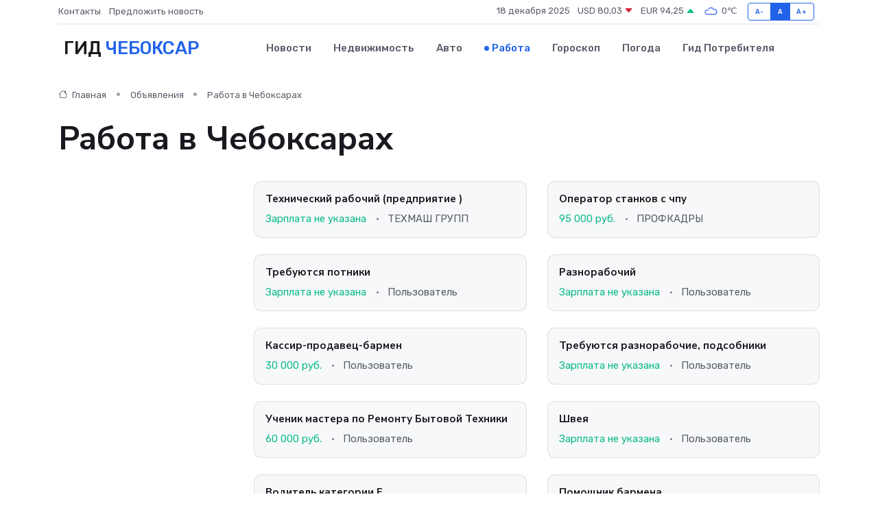

--- FILE ---
content_type: text/html; charset=UTF-8
request_url: https://cheboksary-gid.ru/job?page=9
body_size: 8400
content:
<!DOCTYPE html>
<html lang="ru">
<head>
	<meta charset="utf-8">
	<meta name="csrf-token" content="LFGhSGbv4qfTvwLpsVJDyWXLW12q3xdbbuXI6QKB">
    <meta http-equiv="X-UA-Compatible" content="IE=edge">
    <meta name="viewport" content="width=device-width, initial-scale=1">
    <title>Работа в Чебоксарах, подбор персонала, резюме, вакансии - поиск работы на cheboksary-gid.ru</title>
    <meta name="description" property="description" content="Поиск работы и сотрудников в Чебоксарах. Самая свежая база вакансий и резюме, работа для студентов, подбор персонала на cheboksary-gid.ru">
    
    <meta property="fb:pages" content="105958871990207" />
    <link rel="shortcut icon" type="image/x-icon" href="https://cheboksary-gid.ru/favicon.svg">
    <link rel="canonical" href="https://cheboksary-gid.ru/job">
    <link rel="preconnect" href="https://fonts.gstatic.com">
    <link rel="dns-prefetch" href="https://fonts.googleapis.com">
    <link rel="dns-prefetch" href="https://pagead2.googlesyndication.com">
    <link rel="dns-prefetch" href="https://res.cloudinary.com">
    <link href="https://fonts.googleapis.com/css2?family=Nunito+Sans:wght@400;700&family=Rubik:wght@400;500;700&display=swap" rel="stylesheet">
    <link rel="stylesheet" type="text/css" href="https://cheboksary-gid.ru/assets/font-awesome/css/all.min.css">
    <link rel="stylesheet" type="text/css" href="https://cheboksary-gid.ru/assets/bootstrap-icons/bootstrap-icons.css">
    <link rel="stylesheet" type="text/css" href="https://cheboksary-gid.ru/assets/tiny-slider/tiny-slider.css">
    <link rel="stylesheet" type="text/css" href="https://cheboksary-gid.ru/assets/glightbox/css/glightbox.min.css">
    <link rel="stylesheet" type="text/css" href="https://cheboksary-gid.ru/assets/plyr/plyr.css">
    <link id="style-switch" rel="stylesheet" type="text/css" href="https://cheboksary-gid.ru/assets/css/style.css">
    <link rel="stylesheet" type="text/css" href="https://cheboksary-gid.ru/assets/css/style2.css">

    <meta name="twitter:card" content="summary">
    <meta name="twitter:site" content="@mysite">
    <meta name="twitter:title" content="Работа в Чебоксарах, подбор персонала, резюме, вакансии - поиск работы на cheboksary-gid.ru">
    <meta name="twitter:description" content="Поиск работы и сотрудников в Чебоксарах. Самая свежая база вакансий и резюме, работа для студентов, подбор персонала на cheboksary-gid.ru">
    <meta name="twitter:creator" content="@mysite">
    <meta name="twitter:image:src" content="https://cheboksary-gid.ru/images/logo.gif">
    <meta name="twitter:domain" content="cheboksary-gid.ru">
    <meta name="twitter:card" content="summary_large_image" /><meta name="twitter:image" content="https://cheboksary-gid.ru/images/logo.gif">

    <meta property="og:url" content="http://cheboksary-gid.ru/job">
    <meta property="og:title" content="Работа в Чебоксарах, подбор персонала, резюме, вакансии - поиск работы на cheboksary-gid.ru">
    <meta property="og:description" content="Поиск работы и сотрудников в Чебоксарах. Самая свежая база вакансий и резюме, работа для студентов, подбор персонала на cheboksary-gid.ru">
    <meta property="og:type" content="website">
    <meta property="og:image" content="https://cheboksary-gid.ru/images/logo.gif">
    <meta property="og:locale" content="ru_RU">
    <meta property="og:site_name" content="Гид Чебоксар">
    

    <link rel="image_src" href="https://cheboksary-gid.ru/images/logo.gif" />

    <link rel="alternate" type="application/rss+xml" href="https://cheboksary-gid.ru/feed" title="Чебоксары: гид, новости, афиша">
        <script async src="https://pagead2.googlesyndication.com/pagead/js/adsbygoogle.js"></script>
    <script>
        (adsbygoogle = window.adsbygoogle || []).push({
            google_ad_client: "ca-pub-0899253526956684",
            enable_page_level_ads: true
        });
    </script>
        
    
    
    
    <script>if (window.top !== window.self) window.top.location.replace(window.self.location.href);</script>
    <script>if(self != top) { top.location=document.location;}</script>

<!-- Google tag (gtag.js) -->
<script async src="https://www.googletagmanager.com/gtag/js?id=G-71VQP5FD0J"></script>
<script>
  window.dataLayer = window.dataLayer || [];
  function gtag(){dataLayer.push(arguments);}
  gtag('js', new Date());

  gtag('config', 'G-71VQP5FD0J');
</script>
</head>
<body>
<script type="text/javascript" > (function(m,e,t,r,i,k,a){m[i]=m[i]||function(){(m[i].a=m[i].a||[]).push(arguments)}; m[i].l=1*new Date();k=e.createElement(t),a=e.getElementsByTagName(t)[0],k.async=1,k.src=r,a.parentNode.insertBefore(k,a)}) (window, document, "script", "https://mc.yandex.ru/metrika/tag.js", "ym"); ym(54006991, "init", {}); ym(86840228, "init", { clickmap:true, trackLinks:true, accurateTrackBounce:true, webvisor:true });</script> <noscript><div><img src="https://mc.yandex.ru/watch/54006991" style="position:absolute; left:-9999px;" alt="" /><img src="https://mc.yandex.ru/watch/86840228" style="position:absolute; left:-9999px;" alt="" /></div></noscript>
<script type="text/javascript">
    new Image().src = "//counter.yadro.ru/hit?r"+escape(document.referrer)+((typeof(screen)=="undefined")?"":";s"+screen.width+"*"+screen.height+"*"+(screen.colorDepth?screen.colorDepth:screen.pixelDepth))+";u"+escape(document.URL)+";h"+escape(document.title.substring(0,150))+";"+Math.random();
</script>
<!-- Rating@Mail.ru counter -->
<script type="text/javascript">
var _tmr = window._tmr || (window._tmr = []);
_tmr.push({id: "3138453", type: "pageView", start: (new Date()).getTime()});
(function (d, w, id) {
  if (d.getElementById(id)) return;
  var ts = d.createElement("script"); ts.type = "text/javascript"; ts.async = true; ts.id = id;
  ts.src = "https://top-fwz1.mail.ru/js/code.js";
  var f = function () {var s = d.getElementsByTagName("script")[0]; s.parentNode.insertBefore(ts, s);};
  if (w.opera == "[object Opera]") { d.addEventListener("DOMContentLoaded", f, false); } else { f(); }
})(document, window, "topmailru-code");
</script><noscript><div>
<img src="https://top-fwz1.mail.ru/counter?id=3138453;js=na" style="border:0;position:absolute;left:-9999px;" alt="Top.Mail.Ru" />
</div></noscript>
<!-- //Rating@Mail.ru counter -->

<header class="navbar-light navbar-sticky header-static">
    <div class="navbar-top d-none d-lg-block small">
        <div class="container">
            <div class="d-md-flex justify-content-between align-items-center my-1">
                <!-- Top bar left -->
                <ul class="nav">
                    <li class="nav-item">
                        <a class="nav-link ps-0" href="https://cheboksary-gid.ru/contacts">Контакты</a>
                    </li>
                    <li class="nav-item">
                        <a class="nav-link ps-0" href="https://cheboksary-gid.ru/sendnews">Предложить новость</a>
                    </li>
                    
                </ul>
                <!-- Top bar right -->
                <div class="d-flex align-items-center">
                    
                    <ul class="list-inline mb-0 text-center text-sm-end me-3">
						<li class="list-inline-item">
							<span>18 декабря 2025</span>
						</li>
                        <li class="list-inline-item">
                            <a class="nav-link px-0" href="https://cheboksary-gid.ru/currency">
                                <span>USD 80,03 <i class="bi bi-caret-down-fill text-danger"></i></span>
                            </a>
						</li>
                        <li class="list-inline-item">
                            <a class="nav-link px-0" href="https://cheboksary-gid.ru/currency">
                                <span>EUR 94,25 <i class="bi bi-caret-up-fill text-success"></i></span>
                            </a>
						</li>
						<li class="list-inline-item">
                            <a class="nav-link px-0" href="https://cheboksary-gid.ru/pogoda">
                                <svg xmlns="http://www.w3.org/2000/svg" width="25" height="25" viewBox="0 0 30 30"><path fill="#315EFB" fill-rule="evenodd" d="M25.036 13.066a4.948 4.948 0 0 1 0 5.868A4.99 4.99 0 0 1 20.99 21H8.507a4.49 4.49 0 0 1-3.64-1.86 4.458 4.458 0 0 1 0-5.281A4.491 4.491 0 0 1 8.506 12c.686 0 1.37.159 1.996.473a.5.5 0 0 1 .16.766l-.33.399a.502.502 0 0 1-.598.132 2.976 2.976 0 0 0-3.346.608 3.007 3.007 0 0 0 .334 4.532c.527.396 1.177.59 1.836.59H20.94a3.54 3.54 0 0 0 2.163-.711 3.497 3.497 0 0 0 1.358-3.206 3.45 3.45 0 0 0-.706-1.727A3.486 3.486 0 0 0 20.99 12.5c-.07 0-.138.016-.208.02-.328.02-.645.085-.947.192a.496.496 0 0 1-.63-.287 4.637 4.637 0 0 0-.445-.874 4.495 4.495 0 0 0-.584-.733A4.461 4.461 0 0 0 14.998 9.5a4.46 4.46 0 0 0-3.177 1.318 2.326 2.326 0 0 0-.135.147.5.5 0 0 1-.592.131 5.78 5.78 0 0 0-.453-.19.5.5 0 0 1-.21-.79A5.97 5.97 0 0 1 14.998 8a5.97 5.97 0 0 1 4.237 1.757c.398.399.704.85.966 1.319.262-.042.525-.076.79-.076a4.99 4.99 0 0 1 4.045 2.066zM0 0v30V0zm30 0v30V0z"></path></svg>
                                <span>0&#8451;</span>
                            </a>
						</li>
					</ul>

                    <!-- Font size accessibility START -->
                    <div class="btn-group me-2" role="group" aria-label="font size changer">
                        <input type="radio" class="btn-check" name="fntradio" id="font-sm">
                        <label class="btn btn-xs btn-outline-primary mb-0" for="font-sm">A-</label>

                        <input type="radio" class="btn-check" name="fntradio" id="font-default" checked>
                        <label class="btn btn-xs btn-outline-primary mb-0" for="font-default">A</label>

                        <input type="radio" class="btn-check" name="fntradio" id="font-lg">
                        <label class="btn btn-xs btn-outline-primary mb-0" for="font-lg">A+</label>
                    </div>

                    
                </div>
            </div>
            <!-- Divider -->
            <div class="border-bottom border-2 border-primary opacity-1"></div>
        </div>
    </div>

    <!-- Logo Nav START -->
    <nav class="navbar navbar-expand-lg">
        <div class="container">
            <!-- Logo START -->
            <a class="navbar-brand" href="https://cheboksary-gid.ru" style="text-align: end;">
                
                			<span class="ms-2 fs-3 text-uppercase fw-normal">Гид <span style="color: #2163e8;">Чебоксар</span></span>
                            </a>
            <!-- Logo END -->

            <!-- Responsive navbar toggler -->
            <button class="navbar-toggler ms-auto" type="button" data-bs-toggle="collapse"
                data-bs-target="#navbarCollapse" aria-controls="navbarCollapse" aria-expanded="false"
                aria-label="Toggle navigation">
                <span class="text-body h6 d-none d-sm-inline-block">Menu</span>
                <span class="navbar-toggler-icon"></span>
            </button>

            <!-- Main navbar START -->
            <div class="collapse navbar-collapse" id="navbarCollapse">
                <ul class="navbar-nav navbar-nav-scroll mx-auto">
                                        <li class="nav-item"> <a class="nav-link" href="https://cheboksary-gid.ru/news">Новости</a></li>
                                        <li class="nav-item"> <a class="nav-link" href="https://cheboksary-gid.ru/realty">Недвижимость</a></li>
                                        <li class="nav-item"> <a class="nav-link" href="https://cheboksary-gid.ru/auto">Авто</a></li>
                                        <li class="nav-item"> <a class="nav-link active" href="https://cheboksary-gid.ru/job">Работа</a></li>
                                        <li class="nav-item"> <a class="nav-link" href="https://cheboksary-gid.ru/horoscope">Гороскоп</a></li>
                                        <li class="nav-item"> <a class="nav-link" href="https://cheboksary-gid.ru/pogoda">Погода</a></li>
                                        <li class="nav-item"> <a class="nav-link" href="https://cheboksary-gid.ru/poleznoe">Гид потребителя</a></li>
                                    </ul>
            </div>
            <!-- Main navbar END -->

            
        </div>
    </nav>
    <!-- Logo Nav END -->
</header>
<main>
    <section class="pt-3 pb-0">
		<div class="container">
			<div class="row">
				<div class="col-lg-9">
					<!-- Categorie Detail START -->
					<div class="mb-4">
						<nav aria-label="breadcrumb">
							<ol class="breadcrumb breadcrumb-dots">
								<li class="breadcrumb-item"><a href="https://cheboksary-gid.ru"><i class="bi bi-house me-1"></i>
										Главная</a>
								</li>
                                <li class="breadcrumb-item"> Объявления</li>
								<li class="breadcrumb-item"> Работа в Чебоксарах</li>
							</ol>
						</nav>
                        <h1 class="display-5"> Работа в Чебоксарах</h1>
					</div>
				</div>
			</div>
        </div>
    </section>
    <section class="pt-0">
        <div class="container" data-sticky-container>
            <div class="row">
                <!-- Left sidebar START -->
                <div class="col-lg-3 mt-5 mt-lg-0">
                    <div class="row">
                                        </div>
                </div>
                <!-- Left sidebar END -->
                <!-- Main Post START -->
                <div class="col-lg-9">
                    <div class="row gy-4">
                                                <div class="col-sm-6" itemscope itemtype="http://schema.org/Product">
                            <meta itemprop="description" content="КОМПАНИЯ ТЕХМАШГРУПП ПРИГЛАШАЕТ НА ТРУДОУСТРОЙСТВО РАБОЧИЙ ПЕРСОНАЛ .

ГОТОВЫ РАССМОТРЕТЬ С МИНИМАЛЬНЫМ ОПЫТОМ

РАССМАТРИВАЕМ КАНДИДАТОВ РАБОТАЮЩИХ В ЗАВОДСКОЙ СФЕРЕ, СТРОИТЕЛЬНОЙ, ВЫПУСКНИКОВ ТЕХНИЧЕСКИХ УЧЕБНЫХ УЧРЕЖДЕНИЙ И НЕ ТОЛЬКО .

ОФИЦИАЛЬНОЕ">
                            <meta itemprop="name" content="Технический рабочий (предприятие )">
                            <div class="card bg-light border">
                                <div class="card-body p-3" itemprop="offers" itemscope itemtype="http://schema.org/Offer">
                                    <h4 class="card-title h6"><a href="https://cheboksary-gid.ru/job/vacancy/tehnicheskiy-rabochiy-predpriyatie_324864.htm" class="btn-link text-reset fw-bold">Технический рабочий (предприятие )</a></h4>
                                    
                                    <!-- Card info -->
                                    <meta itemprop="availability" content="https://schema.org/LimitedAvailability" />
                                    <meta itemprop="priceCurrency" content="RUB" />
                                    <ul class="nav nav-divider align-items-center d-sm-inline-block">
                                        
                                        <li class="nav-item text-success" itemprop="price" content="0">Зарплата не указана </li>
                                        <li class="nav-item">ТЕХМАШ ГРУПП</li>
                                    </ul>
                                </div>
                            </div>
                        </div>
                                                <div class="col-sm-6" itemscope itemtype="http://schema.org/Product">
                            <meta itemprop="description" content="на крупное производство г. Чебоксары, требуется: 

оператор станков с чпу

Требования: 

Проведение ремонтных работ. 

Условия:

-Работа вахтовым методом 60/30, 30/30.

- График работы по 11 часов, 6 дней в неделю.

- Жилье предоставляем, дорогу комп">
                            <meta itemprop="name" content="Оператор станков с чпу">
                            <div class="card bg-light border">
                                <div class="card-body p-3" itemprop="offers" itemscope itemtype="http://schema.org/Offer">
                                    <h4 class="card-title h6"><a href="https://cheboksary-gid.ru/job/vacancy/operator-stankov-s-chpu_324839.htm" class="btn-link text-reset fw-bold">Оператор станков с чпу</a></h4>
                                    
                                    <!-- Card info -->
                                    <meta itemprop="availability" content="https://schema.org/LimitedAvailability" />
                                    <meta itemprop="priceCurrency" content="RUB" />
                                    <ul class="nav nav-divider align-items-center d-sm-inline-block">
                                        
                                        <li class="nav-item text-success" itemprop="price" content="95000">95 000 руб. </li>
                                        <li class="nav-item">ПРОФКАДРЫ</li>
                                    </ul>
                                </div>
                            </div>
                        </div>
                                                <div class="col-sm-6" itemscope itemtype="http://schema.org/Product">
                            <meta itemprop="description" content="Описание работодателя:требуются плотники, работа в дружно коллективе,сварочные работы, монтажные работы, вязка армо каркаса. ОБЪЕКТ НАХОДИТСЯ В Г. ЧЕБОКСАРЫ
Требования:работать и хотеть зарабатывать, на рабочем месте соблюдать технику безопасности, б">
                            <meta itemprop="name" content="Требуются потники">
                            <div class="card bg-light border">
                                <div class="card-body p-3" itemprop="offers" itemscope itemtype="http://schema.org/Offer">
                                    <h4 class="card-title h6"><a href="https://cheboksary-gid.ru/job/vacancy/trebuyutsya-potniki_324863.htm" class="btn-link text-reset fw-bold">Требуются потники</a></h4>
                                    
                                    <!-- Card info -->
                                    <meta itemprop="availability" content="https://schema.org/LimitedAvailability" />
                                    <meta itemprop="priceCurrency" content="RUB" />
                                    <ul class="nav nav-divider align-items-center d-sm-inline-block">
                                        
                                        <li class="nav-item text-success" itemprop="price" content="0">Зарплата не указана </li>
                                        <li class="nav-item">Пользователь</li>
                                    </ul>
                                </div>
                            </div>
                        </div>
                                                <div class="col-sm-6" itemscope itemtype="http://schema.org/Product">
                            <meta itemprop="description" content="На постоянную работу требуется рабочий. Ежедневная выплата. Приветствуется умение работать с лопатой, кувалдой, дрелью, болгаркой, сварочным аппаратом. Приступить к работе можно сегодня.

1000 руб. - при ежедневной выплате
1200 руб. - при выплате раз">
                            <meta itemprop="name" content="Разнорабочий">
                            <div class="card bg-light border">
                                <div class="card-body p-3" itemprop="offers" itemscope itemtype="http://schema.org/Offer">
                                    <h4 class="card-title h6"><a href="https://cheboksary-gid.ru/job/vacancy/raznorabochiy_324834.htm" class="btn-link text-reset fw-bold">Разнорабочий</a></h4>
                                    
                                    <!-- Card info -->
                                    <meta itemprop="availability" content="https://schema.org/LimitedAvailability" />
                                    <meta itemprop="priceCurrency" content="RUB" />
                                    <ul class="nav nav-divider align-items-center d-sm-inline-block">
                                        
                                        <li class="nav-item text-success" itemprop="price" content="10001400">Зарплата не указана </li>
                                        <li class="nav-item">Пользователь</li>
                                    </ul>
                                </div>
                            </div>
                        </div>
                                                <div class="col-sm-6" itemscope itemtype="http://schema.org/Product">
                            <meta itemprop="description" content="Требования: 
-ответственность
-коммуникабельность
-желания работать
-подробности по тел.">
                            <meta itemprop="name" content="Кассир-продавец-бармен">
                            <div class="card bg-light border">
                                <div class="card-body p-3" itemprop="offers" itemscope itemtype="http://schema.org/Offer">
                                    <h4 class="card-title h6"><a href="https://cheboksary-gid.ru/job/vacancy/kassir-prodavec-barmen_324835.htm" class="btn-link text-reset fw-bold">Кассир-продавец-бармен</a></h4>
                                    
                                    <!-- Card info -->
                                    <meta itemprop="availability" content="https://schema.org/LimitedAvailability" />
                                    <meta itemprop="priceCurrency" content="RUB" />
                                    <ul class="nav nav-divider align-items-center d-sm-inline-block">
                                        
                                        <li class="nav-item text-success" itemprop="price" content="30000">30 000 руб. </li>
                                        <li class="nav-item">Пользователь</li>
                                    </ul>
                                </div>
                            </div>
                        </div>
                                                <div class="col-sm-6" itemscope itemtype="http://schema.org/Product">
                            <meta itemprop="description" content="Требуются разнорабочие на производство. Принимаються мужчины , Обязоности упаковка, погрузка, в помощь при полировке, возможность научиться и зарабатывать больше. график 5/2. Официальное трудоустройство. Полный соц пакет. Возможность карьерного роста">
                            <meta itemprop="name" content="Требуются разнорабочие, подсобники">
                            <div class="card bg-light border">
                                <div class="card-body p-3" itemprop="offers" itemscope itemtype="http://schema.org/Offer">
                                    <h4 class="card-title h6"><a href="https://cheboksary-gid.ru/job/vacancy/trebuyutsya-raznorabochie-podsobniki_324862.htm" class="btn-link text-reset fw-bold">Требуются разнорабочие, подсобники</a></h4>
                                    
                                    <!-- Card info -->
                                    <meta itemprop="availability" content="https://schema.org/LimitedAvailability" />
                                    <meta itemprop="priceCurrency" content="RUB" />
                                    <ul class="nav nav-divider align-items-center d-sm-inline-block">
                                        
                                        <li class="nav-item text-success" itemprop="price" content="0">Зарплата не указана </li>
                                        <li class="nav-item">Пользователь</li>
                                    </ul>
                                </div>
                            </div>
                        </div>
                                                <div class="col-sm-6" itemscope itemtype="http://schema.org/Product">
                            <meta itemprop="description" content="Пару слов о нас: Мы занимаемся выездным ремонтом крупной бытовой техники и являемся профессионалами своего дела. Если у клиента сломалась стиральная или посудомоечная машинка, холодильник, кофемашина или духовка, наш мастер уже там!

Стать частью наш">
                            <meta itemprop="name" content="Ученик мастера по Ремонту Бытовой Техники">
                            <div class="card bg-light border">
                                <div class="card-body p-3" itemprop="offers" itemscope itemtype="http://schema.org/Offer">
                                    <h4 class="card-title h6"><a href="https://cheboksary-gid.ru/job/vacancy/uchenik-mastera-po-remontu-bytovoy-tehniki_324833.htm" class="btn-link text-reset fw-bold">Ученик мастера по Ремонту Бытовой Техники</a></h4>
                                    
                                    <!-- Card info -->
                                    <meta itemprop="availability" content="https://schema.org/LimitedAvailability" />
                                    <meta itemprop="priceCurrency" content="RUB" />
                                    <ul class="nav nav-divider align-items-center d-sm-inline-block">
                                        
                                        <li class="nav-item text-success" itemprop="price" content="60000">60 000 руб. </li>
                                        <li class="nav-item">Пользователь</li>
                                    </ul>
                                </div>
                            </div>
                        </div>
                                                <div class="col-sm-6" itemscope itemtype="http://schema.org/Product">
                            <meta itemprop="description" content="В связи с расширением производства требуются швеи.
Большой и очень дружный коллектив!

Условия:
- новые, светлые производственные помещения, просторная кухня;
- место расположение работодателя: пр. Мира, 62г;
- новое современное оборудование;
- офици">
                            <meta itemprop="name" content="Швея">
                            <div class="card bg-light border">
                                <div class="card-body p-3" itemprop="offers" itemscope itemtype="http://schema.org/Offer">
                                    <h4 class="card-title h6"><a href="https://cheboksary-gid.ru/job/vacancy/shveya_324861.htm" class="btn-link text-reset fw-bold">Швея</a></h4>
                                    
                                    <!-- Card info -->
                                    <meta itemprop="availability" content="https://schema.org/LimitedAvailability" />
                                    <meta itemprop="priceCurrency" content="RUB" />
                                    <ul class="nav nav-divider align-items-center d-sm-inline-block">
                                        
                                        <li class="nav-item text-success" itemprop="price" content="0">Зарплата не указана </li>
                                        <li class="nav-item">Пользователь</li>
                                    </ul>
                                </div>
                            </div>
                        </div>
                                                <div class="col-sm-6" itemscope itemtype="http://schema.org/Product">
                            <meta itemprop="description" content="В транспортно-экспедиционную компанию CRAFTER в связи с расширением автопарка приглашаем водителей-профессионалов категории Е.

Условия:
Мы предлагаем высокою и простую заработную плату среди всех транспортных компаний.:
• понятную и прозрачную зараб">
                            <meta itemprop="name" content="Водитель категории Е">
                            <div class="card bg-light border">
                                <div class="card-body p-3" itemprop="offers" itemscope itemtype="http://schema.org/Offer">
                                    <h4 class="card-title h6"><a href="https://cheboksary-gid.ru/job/vacancy/voditel-kategorii-e_324808.htm" class="btn-link text-reset fw-bold">Водитель категории Е</a></h4>
                                    
                                    <!-- Card info -->
                                    <meta itemprop="availability" content="https://schema.org/LimitedAvailability" />
                                    <meta itemprop="priceCurrency" content="RUB" />
                                    <ul class="nav nav-divider align-items-center d-sm-inline-block">
                                        
                                        <li class="nav-item text-success" itemprop="price" content="110000">110 000 руб. </li>
                                        <li class="nav-item">Владимир</li>
                                    </ul>
                                </div>
                            </div>
                        </div>
                                                <div class="col-sm-6" itemscope itemtype="http://schema.org/Product">
                            <meta itemprop="description" content="Помощник бармена  

Кинотеатр «!!!!! » ищет в свою команду Помощника БАРМЕНА 

Эта вакансия для тебя, если: 
•	ты аккуратный и исполнительный 
•	ты позитивный и активный
•	хочешь удобный график
•	готов стать частью дружной команды

Что нужно делать:
">
                            <meta itemprop="name" content="Помощник бармена">
                            <div class="card bg-light border">
                                <div class="card-body p-3" itemprop="offers" itemscope itemtype="http://schema.org/Offer">
                                    <h4 class="card-title h6"><a href="https://cheboksary-gid.ru/job/vacancy/pomoschnik-barmena_324807.htm" class="btn-link text-reset fw-bold">Помощник бармена</a></h4>
                                    
                                    <!-- Card info -->
                                    <meta itemprop="availability" content="https://schema.org/LimitedAvailability" />
                                    <meta itemprop="priceCurrency" content="RUB" />
                                    <ul class="nav nav-divider align-items-center d-sm-inline-block">
                                        
                                        <li class="nav-item text-success" itemprop="price" content="12800">12 800 руб. </li>
                                        <li class="nav-item">Марина</li>
                                    </ul>
                                </div>
                            </div>
                        </div>
                                                <div class="col-sm-6" itemscope itemtype="http://schema.org/Product">
                            <meta itemprop="description" content="Требования: ответственность , чистоплотность , доброжелательность
Условия: график работы свободный, работа суточная , уборка залов , з/п выход +%">
                            <meta itemprop="name" content="Администратор в Сауну">
                            <div class="card bg-light border">
                                <div class="card-body p-3" itemprop="offers" itemscope itemtype="http://schema.org/Offer">
                                    <h4 class="card-title h6"><a href="https://cheboksary-gid.ru/job/vacancy/administrator-v-saunu_324697.htm" class="btn-link text-reset fw-bold">Администратор в Сауну</a></h4>
                                    
                                    <!-- Card info -->
                                    <meta itemprop="availability" content="https://schema.org/LimitedAvailability" />
                                    <meta itemprop="priceCurrency" content="RUB" />
                                    <ul class="nav nav-divider align-items-center d-sm-inline-block">
                                        
                                        <li class="nav-item text-success" itemprop="price" content="30000">30 000 руб. </li>
                                        <li class="nav-item">Алексей Якимов</li>
                                    </ul>
                                </div>
                            </div>
                        </div>
                                                <div class="col-sm-6" itemscope itemtype="http://schema.org/Product">
                            <meta itemprop="description" content="В организацию АО &quot;Концерн Титан-2&quot;, на постоянную работу требуются сотрудники с навыком работы: бетонщика, арматурщика, плотника-бетонщика, стропальщика, монтажника СЖБК

Рабочее место находится в г. Норильск, г.Северск (Томская обл.), Калининград, К">
                            <meta itemprop="name" content="Арматурщик-бетонщик">
                            <div class="card bg-light border">
                                <div class="card-body p-3" itemprop="offers" itemscope itemtype="http://schema.org/Offer">
                                    <h4 class="card-title h6"><a href="https://cheboksary-gid.ru/job/vacancy/armaturschik-betonschik_324830.htm" class="btn-link text-reset fw-bold">Арматурщик-бетонщик</a></h4>
                                    
                                    <!-- Card info -->
                                    <meta itemprop="availability" content="https://schema.org/LimitedAvailability" />
                                    <meta itemprop="priceCurrency" content="RUB" />
                                    <ul class="nav nav-divider align-items-center d-sm-inline-block">
                                        
                                        <li class="nav-item text-success" itemprop="price" content="92500">92 500 руб. </li>
                                        <li class="nav-item">АО &quot;КОНЦЕРН ТИТАН-2&quot;</li>
                                    </ul>
                                </div>
                            </div>
                        </div>
                                                <!-- Pagination START -->
                        <div class="col-12 text-center mt-5">
                            <nav class="d-flex justify-items-center justify-content-between" aria-label="navigation">
        <div class="d-flex justify-content-center flex-fill d-sm-none">
            <ul class="pagination">
                
                                    <li class="page-item">
                        <a class="page-link" href="https://cheboksary-gid.ru/job?page=8" rel="prev">← Предыдущая</a>
                    </li>
                
                
                                    <li class="page-item">
                        <a class="page-link" href="https://cheboksary-gid.ru/job?page=10" rel="next">Следующая →</a>
                    </li>
                            </ul>
        </div>

        <div class="d-none flex-sm-fill d-sm-flex align-items-sm-center justify-content-sm-center">
            <ul class="pagination">
                
                                    <li class="page-item">
                        <a class="page-link" href="https://cheboksary-gid.ru/job?page=8" rel="prev" aria-label="← Предыдущая">&lsaquo;</a>
                    </li>
                
                
                                    
                    
                    
                                                                                                        <li class="page-item"><a class="page-link" href="https://cheboksary-gid.ru/job?page=1">1</a></li>
                                                                                                                <li class="page-item"><a class="page-link" href="https://cheboksary-gid.ru/job?page=2">2</a></li>
                                                                                                            
                                            <li class="page-item disabled" aria-disabled="true"><span class="page-link">...</span></li>
                    
                    
                                                        
                    
                    
                                                                                                        <li class="page-item"><a class="page-link" href="https://cheboksary-gid.ru/job?page=6">6</a></li>
                                                                                                                <li class="page-item"><a class="page-link" href="https://cheboksary-gid.ru/job?page=7">7</a></li>
                                                                                                                <li class="page-item"><a class="page-link" href="https://cheboksary-gid.ru/job?page=8">8</a></li>
                                                                                                                <li class="page-item active" aria-current="page"><span class="page-link">9</span></li>
                                                                                                                <li class="page-item"><a class="page-link" href="https://cheboksary-gid.ru/job?page=10">10</a></li>
                                                                                                                <li class="page-item"><a class="page-link" href="https://cheboksary-gid.ru/job?page=11">11</a></li>
                                                                                                                <li class="page-item"><a class="page-link" href="https://cheboksary-gid.ru/job?page=12">12</a></li>
                                                                                                            
                                            <li class="page-item disabled" aria-disabled="true"><span class="page-link">...</span></li>
                    
                    
                                                        
                    
                    
                                                                                                        <li class="page-item"><a class="page-link" href="https://cheboksary-gid.ru/job?page=688">688</a></li>
                                                                                                                <li class="page-item"><a class="page-link" href="https://cheboksary-gid.ru/job?page=689">689</a></li>
                                                                                        
                
                                    <li class="page-item">
                        <a class="page-link" href="https://cheboksary-gid.ru/job?page=10" rel="next" aria-label="Следующая →">&rsaquo;</a>
                    </li>
                            </ul>
        </div>
    </nav>

                        </div>
                        <!-- Pagination END -->
                    </div>
                </div>
                <!-- Main Post END -->
            </div>
        </div>
    </section>
</main>
<footer class="bg-dark pt-5">
    
    <!-- Footer copyright START -->
    <div class="bg-dark-overlay-3 mt-5">
        <div class="container">
            <div class="row align-items-center justify-content-md-between py-4">
                <div class="col-md-6">
                    <!-- Copyright -->
                    <div class="text-center text-md-start text-primary-hover text-muted">
                        &#169;2025 Чебоксары. Все права защищены.
                    </div>
                </div>
                
            </div>
        </div>
    </div>
    <!-- Footer copyright END -->
    <script type="application/ld+json">
        {"@context":"https:\/\/schema.org","@type":"Organization","name":"\u0427\u0435\u0431\u043e\u043a\u0441\u0430\u0440\u044b - \u0433\u0438\u0434, \u043d\u043e\u0432\u043e\u0441\u0442\u0438, \u0430\u0444\u0438\u0448\u0430","url":"https:\/\/cheboksary-gid.ru","sameAs":["https:\/\/vk.com\/public207909932","https:\/\/t.me\/cheboksary_gid"]}
    </script>
</footer>
<!-- Back to top -->
<div class="back-top"><i class="bi bi-arrow-up-short"></i></div>
<script src="https://cheboksary-gid.ru/assets/bootstrap/js/bootstrap.bundle.min.js"></script>
<script src="https://cheboksary-gid.ru/assets/tiny-slider/tiny-slider.js"></script>
<script src="https://cheboksary-gid.ru/assets/sticky-js/sticky.min.js"></script>
<script src="https://cheboksary-gid.ru/assets/glightbox/js/glightbox.min.js"></script>
<script src="https://cheboksary-gid.ru/assets/plyr/plyr.js"></script>
<script src="https://cheboksary-gid.ru/assets/js/functions.js"></script>
<script src="https://yastatic.net/share2/share.js" async></script>
<script defer src="https://static.cloudflareinsights.com/beacon.min.js/vcd15cbe7772f49c399c6a5babf22c1241717689176015" integrity="sha512-ZpsOmlRQV6y907TI0dKBHq9Md29nnaEIPlkf84rnaERnq6zvWvPUqr2ft8M1aS28oN72PdrCzSjY4U6VaAw1EQ==" data-cf-beacon='{"version":"2024.11.0","token":"142cc9f747504b2e9d5f853914d668ff","r":1,"server_timing":{"name":{"cfCacheStatus":true,"cfEdge":true,"cfExtPri":true,"cfL4":true,"cfOrigin":true,"cfSpeedBrain":true},"location_startswith":null}}' crossorigin="anonymous"></script>
</body>
</html>


--- FILE ---
content_type: text/html; charset=utf-8
request_url: https://www.google.com/recaptcha/api2/aframe
body_size: 267
content:
<!DOCTYPE HTML><html><head><meta http-equiv="content-type" content="text/html; charset=UTF-8"></head><body><script nonce="zY38pqLP5W6nWprLgbmjeA">/** Anti-fraud and anti-abuse applications only. See google.com/recaptcha */ try{var clients={'sodar':'https://pagead2.googlesyndication.com/pagead/sodar?'};window.addEventListener("message",function(a){try{if(a.source===window.parent){var b=JSON.parse(a.data);var c=clients[b['id']];if(c){var d=document.createElement('img');d.src=c+b['params']+'&rc='+(localStorage.getItem("rc::a")?sessionStorage.getItem("rc::b"):"");window.document.body.appendChild(d);sessionStorage.setItem("rc::e",parseInt(sessionStorage.getItem("rc::e")||0)+1);localStorage.setItem("rc::h",'1766090718262');}}}catch(b){}});window.parent.postMessage("_grecaptcha_ready", "*");}catch(b){}</script></body></html>